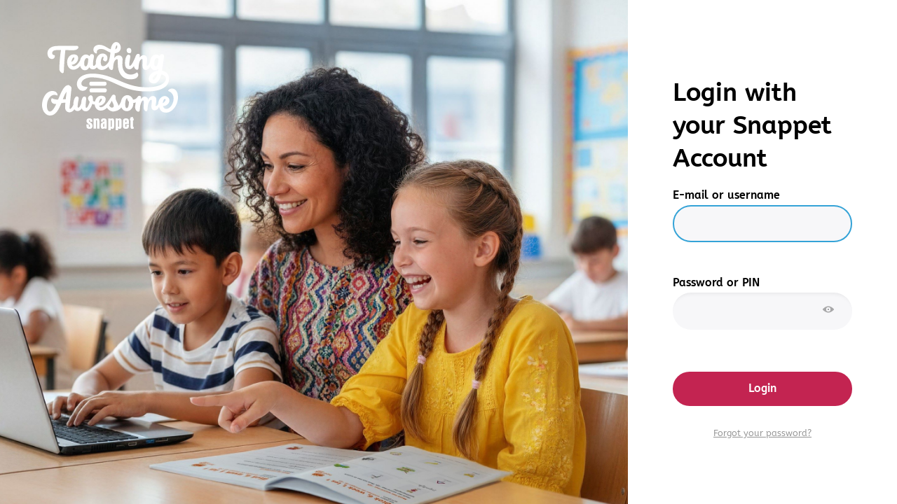

--- FILE ---
content_type: text/html
request_url: https://pupil.snappet.org/
body_size: 360
content:
<!doctype html><html lang="en"><head><meta charset="utf-8"/><title>Snappet</title><meta name="viewport" content="width=device-width,initial-scale=1"/><link rel="icon" sizes="192x192" href="/icon192.png"/><link rel="apple-touch-icon" href="/icon192.png"/><meta name="theme-color" content="#34a3d7"/><meta name="apple-mobile-web-app-status-bar-style" content="default"/><link rel="manifest" href="/manifest.json"/><link rel="dns-prefetch" href="https://js-agent.newrelic.com"/><link rel="modulepreload" as="script" type="text/javascript" href="https://reassets.pupil.metro.snappet.org/snippets.v27.00.js" crossorigin="anonymous" data-env="prod.eu" data-version="20251224.1" async="true"/><script type="text/javascript" src="https://reassets.pupil.metro.snappet.org/snippets.v27.00.js" crossorigin="anonymous" data-env="prod.eu" data-version="20251224.1" async="true"></script><link rel="preload" href="https://exercises.snappet.org/assets/fonts/ABeZeh/abezeh-bold.woff" as="font" type="font/woff" crossorigin="anonymous"/><link rel="preload" href="https://exercises.snappet.org/assets/fonts/ABeZeh/abezeh-regular.woff" as="font" type="font/woff" crossorigin="anonymous"/><script defer="defer" src="https://reassets.pupil.metro.snappet.org/static/js/main.0c7a2f29.js" crossorigin="anonymous"></script><link href="https://reassets.pupil.metro.snappet.org/static/css/main.34af91b8.css" rel="stylesheet" crossorigin="anonymous"></head><body><noscript>You need to enable JavaScript to run this app.</noscript><div id="root"><div class="spinner"></div></div><div id="exercise-player-root"></div><div id="modal"></div></body><script type="text/javascript">window.navigator.userAgent.indexOf(";Snappet")>-1&&document.body.classList.add("snappet-tablet")</script></html>

--- FILE ---
content_type: text/html; charset=utf-8
request_url: https://account.snappet.org/Login?ReturnUrl=%2Fconnect%2Fauthorize%2Fcallback%3Fclient_id%3Dpupil_app%26redirect_uri%3Dhttps%253A%252F%252Fpupil.snappet.org%26response_type%3Dcode%26scope%3Dopenid%2520profile%2520app3_data%2520answer_processor%2520metrics.readonly%2520metrics_aggregates.readonly%2520adaptive_exercise_selection%2520dashboard%2520answers.user%2520ability.readonly%2520lessonplans.user%2520devices.user%2520metrics_aggregates.user%26state%3D11ec87d73b1b479fbf9fa8524349b31d%26code_challenge%3DKAHWzat_kqHU1e83Bk7NP3YRaSLnYpzcxoUwXImkzCU%26code_challenge_method%3DS256%26response_mode%3Dquery
body_size: 1143
content:
<!DOCTYPE html>
<html lang="en">
<head>
    <meta charset="utf-8"/>
    <meta name="viewport" content="width=device-width, initial-scale=1.0"/>
    <title>Login - Snappet</title>
    <link rel="preload" href="/teaching-classroom.jpg" fetchpriority="high" as="image" />
    <link rel="stylesheet" href="/bundle.90d91645978c38ea8273.css" defer />
    <script src="/bundle.b792ce10fe95369a1414.js" defer></script>
    <script id="newrelic" data-account-id="417433" data-trust-key="417433" data-agent-id="1827557558" data-license-key="4c11f6c6f8" data-application-id="1827557558" src="/newrelic.f7f92b0db33b5d368416.js">
    </script>
</head>
<body>
<div class="main-container">
    <div class="main-container-inner">
        <div class="layout-teacher-img-container">
            <img fetchpriority="high" class="layout-teacher-img" src="/teaching-classroom.jpg" alt="" />
        </div>
        <div class="teaching-awesome-logo"></div>
        <div role="main" class="main-content" aria-label="login">
            <form method="post">
    <h2>Login with your Snappet Account</h2>

    
    <div class="element-container">
        <label for="Input_Username">
            E-mail or username
            <input class="form-control" autofocus type="text" data-val="true" data-val-required="Username is required." id="Input_Username" name="Input.Username" value="" />
        </label>
        
    </div>
    <div class="text-danger validation-container">
        <span class="field-validation-valid" data-valmsg-for="Input.Username" data-valmsg-replace="true"></span>
    </div>
    <div class="element-container">
        <div class="input-icon-box">
            <label for="Input_Password">
                Password or PIN
                <input class="form-control" id="password-input" type="password" name="Input.Password" />
            </label>
            <a class="show-password" id="password-icon"></a>
        </div>
    </div>
    <div class="text-danger validation-container">
        <span class="field-validation-valid" data-valmsg-for="Input.Password" data-valmsg-replace="true"></span>
    </div>
    <input type="hidden" id="createAccountUrlHidden" name="createAccountUrlHidden"/>
    <button type="submit" class="button button-primary">Login</button>
        <input type="hidden" id="showCreateAccountLinkHidden" name="showCreateAccountLinkHidden" value="false"/>
    <div class="button-group-column">
        <a class="layout-link" title="Forgot your password?" href="/ForgotPassword?returnUrl=%2Fconnect%2Fauthorize%2Fcallback%3Fclient_id%3Dpupil_app%26redirect_uri%3Dhttps%253A%252F%252Fpupil.snappet.org%26response_type%3Dcode%26scope%3Dopenid%2520profile%2520app3_data%2520answer_processor%2520metrics.readonly%2520metrics_aggregates.readonly%2520adaptive_exercise_selection%2520dashboard%2520answers.user%2520ability.readonly%2520lessonplans.user%2520devices.user%2520metrics_aggregates.user%26state%3D11ec87d73b1b479fbf9fa8524349b31d%26code_challenge%3DKAHWzat_kqHU1e83Bk7NP3YRaSLnYpzcxoUwXImkzCU%26code_challenge_method%3DS256%26response_mode%3Dquery">Forgot your password?</a>
    </div>
<input name="__RequestVerificationToken" type="hidden" value="CfDJ8H42qiNcs6BHjHhpKlD7jd6WpRnbXc7mfXS7pjXPoz4Wbrv_RA0RNCPJ0fYchkeO0GItDkQjr27mUkNYW3-WtWGHkZ3jB0G7rdSgqKs0iQlBlPo_dFR4v2roTT4dBYc9kyE5jcqTcwP9wHoyb8SCEWA" /></form>

        </div>
    </div>
    
</div>
</body>
</html>


--- FILE ---
content_type: text/css
request_url: https://reassets.pupil.metro.snappet.org/static/css/main.34af91b8.css
body_size: 439
content:
.fade-in{animation:fadeIn .3s ease-in-out forwards}.fade-out{animation:fadeOut .3s ease-in-out forwards}@keyframes fadeIn{0%{opacity:0}to{opacity:1}}@keyframes fadeOut{0%{opacity:1}to{opacity:0}}@font-face{font-display:swap;font-family:abezeh;font-style:normal;font-weight:700;src:url(https://exercises.snappet.org/assets/fonts/ABeZeh/abezeh-bold.woff) format("woff"),url(https://exercises.snappet.org/assets/fonts/ABeZeh/abezeh-bold.ttf) format("truetype"),url(https://reassets.pupil.metro.snappet.org/static/media/abezeh-bold.718544b653e05003c18a.woff2) format("woff2"),url(https://reassets.pupil.metro.snappet.org/static/media/abezeh-bold.d09fe68c493fb9456ab3.woff) format("woff")}@font-face{font-display:swap;font-family:abezeh;font-style:normal;font-weight:600;src:url(https://exercises.snappet.org/assets/fonts/ABeZeh/abezeh-regular.woff) format("woff"),url(https://exercises.snappet.org/assets/fonts/ABeZeh/abezeh-regular.ttf) format("truetype"),url(https://reassets.pupil.metro.snappet.org/static/media/abezeh-regular.d06640bdc86dd69dea7e.woff2) format("woff2"),url(https://reassets.pupil.metro.snappet.org/static/media/abezeh-regular.0571909c7266a60e11c8.woff) format("woff")}*,:after,:before{box-sizing:inherit;margin:0;padding:0}*{-webkit-tap-highlight-color:rgba(0,0,0,0)}html{font-size:62.5%;line-height:1.15;overflow:hidden}body{-webkit-font-smoothing:antialiased;-moz-osx-font-smoothing:grayscale;-webkit-overflow-scrolling:touch;box-sizing:border-box;color:#333;font-family:abezeh,sans-serif;font-weight:700;height:100%;line-height:2.72rem;user-select:none;-webkit-user-select:none}button,input,select,textarea{font:inherit}snappet-exercise-player{display:block;font-weight:400;height:100%;width:100%}snappet-data-wheel{font-weight:400;line-height:normal}@keyframes spinner{to{transform:rotate(1turn)}}body:not(.snappet-tablet) #root>.spinner,body:not(.snappet-tablet) #spinnerWrapper>.spinner{align-items:center;background-color:#fff;background-position:50%;background-repeat:no-repeat;bottom:0;display:flex;flex-direction:column;height:100vh;justify-content:center;left:0;margin:auto;position:absolute;right:0;top:0;width:100vw}body:not(.snappet-tablet) #root>.spinner:before,body:not(.snappet-tablet) #spinnerWrapper>.spinner:before{animation:spinner 1s linear infinite;border:15px solid #c2c2c2;border-radius:50%;border-top-color:#c32451;box-sizing:border-box;content:"";height:10rem;width:10rem}body.snappet-tablet #root>.spinner,body.snappet-tablet #spinnerWrapper>.spinner{align-items:center;background-color:#fff;background-image:url(https://reassets.pupil.metro.snappet.org/static/media/loader.0a81623cfc2da4ec89f4.gif);background-position:50%;background-repeat:no-repeat;content:"";display:flex;flex-direction:column;height:100vh;justify-content:center;position:absolute;top:0;width:100%}
/*# sourceMappingURL=main.34af91b8.css.map*/

--- FILE ---
content_type: text/css
request_url: https://account.snappet.org/bundle.90d91645978c38ea8273.css
body_size: 26843
content:
/*! normalize.css v8.0.1 | MIT License | github.com/necolas/normalize.css */html{-webkit-text-size-adjust:100%;line-height:1.15}body{margin:0}main{display:block}h1{font-size:2em;margin:.67em 0}hr{box-sizing:content-box;height:0;overflow:visible}pre{font-family:monospace,monospace;font-size:1em}a{background-color:transparent}abbr[title]{border-bottom:none;text-decoration:underline;text-decoration:underline dotted}b,strong{font-weight:bolder}code,kbd,samp{font-family:monospace,monospace;font-size:1em}small{font-size:80%}sub,sup{font-size:75%;line-height:0;position:relative;vertical-align:baseline}sub{bottom:-.25em}sup{top:-.5em}img{border-style:none}button,input,optgroup,select,textarea{font-family:inherit;font-size:100%;line-height:1.15;margin:0}button,input{overflow:visible}[type=button],[type=reset],[type=submit],button{-webkit-appearance:button}[type=button]::-moz-focus-inner,[type=reset]::-moz-focus-inner,[type=submit]::-moz-focus-inner,button::-moz-focus-inner{border-style:none;padding:0}[type=button]:-moz-focusring,[type=reset]:-moz-focusring,[type=submit]:-moz-focusring,button:-moz-focusring{outline:1px dotted ButtonText}fieldset{padding:.35em .75em .625em}legend{box-sizing:border-box;color:inherit;display:table;max-width:100%;padding:0;white-space:normal}progress{vertical-align:baseline}textarea{overflow:auto}[type=checkbox],[type=radio]{box-sizing:border-box;padding:0}[type=number]::-webkit-inner-spin-button,[type=number]::-webkit-outer-spin-button{height:auto}[type=search]{-webkit-appearance:textfield;outline-offset:-2px}[type=search]::-webkit-search-decoration{-webkit-appearance:none}::-webkit-file-upload-button{-webkit-appearance:button;font:inherit}details{display:block}summary{display:list-item}[hidden],template{display:none}@font-face{font-family:abezeh;font-style:normal;font-weight:400;src:url(d06640bdc86dd69dea7ed9da3c04baf8.woff2) format("woff2"),url(0571909c7266a60e11c8b0dd338627e7.woff) format("woff")}@font-face{font-family:abezeh;font-style:normal;font-weight:700;src:url(718544b653e05003c18a14a7879ba009.woff2) format("woff2"),url(d09fe68c493fb9456ab304d00a4dca7b.woff) format("woff")}h1{font-size:5rem;line-height:6rem;margin:0}h1,h2{font-weight:700}h2{font-size:2.25rem;line-height:1.33;margin-bottom:1rem}h3{color:#333;font-size:1.5rem;font-weight:700;line-height:3rem;margin:0 0 1rem}p{font-size:1.125rem;line-height:1.56}.text-center{text-align:center}.hidden{line-height:0;visibility:hidden}*{box-sizing:border-box}html{font-size:14px}@media(min-width:768px){html{font-size:16px}}body,html{font-family:ABeZeh,sans-serif;height:100%;width:100%}a{color:#333;font-size:1.375rem;text-decoration:underline}.main{display:flex;height:100%;position:relative;width:100%}.report-table{border-collapse:collapse}.report-table td,.report-table th{border:.1em solid #333;padding:.3em}.report-table th{text-align:left}form+form{margin-top:0}.element-container{height:5.7rem}input[type=password]::-ms-reveal{display:none}.report-table{width:100%}.role-selection-container{display:flex;flex-direction:column;height:100vh;margin-bottom:1rem}@media(orientation:portrait){.role-selection-container{margin-top:2rem}}button,html input[type=button],input[type=reset],input[type=submit]{cursor:pointer}button,select{text-transform:none}button{overflow:visible}.btn,.card,.card-details,.tabs .tab-content{text-decoration:none;transition:background-color .1s ease-out;will-change:background-color}.btn-primary{background:#c32451;color:#fff}.btn-primary:hover{background:#df5078}.btn-secondary{background:#34a3d7;color:#fff}.btn-secondary:hover{background:#70bee3}.btn{background-image:none;border:0;border-radius:50px;box-shadow:0 2px 1px 0 rgba(0,0,0,.1);cursor:pointer;display:inline-block;font-family:ABeZeh,sans-serif;font-size:1rem;font-weight:700;line-height:1.42857143;margin-bottom:1rem;outline:none;padding:1.25rem;text-align:center;touch-action:manipulation;user-select:none;vertical-align:middle;white-space:nowrap;width:100%}@media(min-width:992px){.btn{margin-right:1rem}}.btn[disabled]{cursor:auto;opacity:.65;pointer-events:none}.btn:active,.btn[disabled]{box-shadow:none}.overflow{overflow:hidden;text-overflow:ellipsis;white-space:nowrap}@media(min-width:992px){.btn-no-margin{margin:0}.btn-small{min-width:5rem;width:auto}.btn-medium{min-width:7rem;width:auto}}.flag-icon{height:20px;padding:0 10px;width:3rem}.button,.flag-icon{vertical-align:middle}.button{background-image:none;border:0;border-radius:50px;cursor:pointer;display:inline-block;font-family:ABeZeh,sans-serif;font-size:1rem;font-weight:700;line-height:1.4;outline:none;padding:.85rem 1.25rem;text-align:center;text-decoration:none;touch-action:manipulation;transition:background-color .1s ease-out;user-select:none;white-space:nowrap;width:100%;will-change:background-color}.button[disabled]{box-shadow:none;cursor:auto;opacity:.65;pointer-events:none}.button:active{box-shadow:none}.button-role-selection{font-size:13px;overflow:hidden;text-overflow:ellipsis;white-space:nowrap;width:20rem}@media(orientation:portrait){.button-role-selection{width:100%}}.last-button{margin-bottom:2rem}.button-primary,a.button-primary{background:#c32451;color:#fff;margin-top:1rem}.button-primary:visited,a.button-primary:visited{color:#fff}.button-primary:focus,a.button-primary:focus{box-shadow:0 0 0 .125rem #fff,0 0 .0625rem .25rem #34a3d7!important;color:#fff;outline:0}.button-primary:hover{background:#df5078}.button-gray-light,a.button-gray-light{background:#f7f7f9;margin-top:1rem}.button-gray-light:hover{background:#eaeff2}.button-create-account{background:#f7f7f9}.button-create-account:hover{background:#eaeff2}.button-secondary,a.button-secondary{background:#34a3d7;color:#fff;margin-top:1rem}.button-secondary:visited,a.button-secondary:visited{color:#fff}.button-secondary:focus,a.button-secondary:focus{box-shadow:0 0 0 .125rem #fff,0 0 .0625rem .25rem #34a3d7!important;color:#fff;outline:0}.button-secondary:hover{background:#70bee3}.main-container-inner{display:flex;height:100%;width:100%}.main-container-inner label{font-weight:700;line-height:1.8em;width:100%}.main-container-inner input{background-color:#f7f7f9;border:none;border-radius:50px;box-shadow:inset 0 7px 7px -7px rgba(0,0,0,.1);color:#333;font-size:1rem}.main-container-inner input:not(.btn):focus{border-color:#34a3d7;box-shadow:inset 0 0 0 2px #34a3d7;color:#333;outline:0}.main-container-inner input[type=checkbox]{height:1rem;width:1rem}.main-container-inner input:not([type=radio]):not([type=checkbox]){height:3.3rem;padding:0 1.25rem;width:100%}.main-container-inner button,.main-container-inner input:not([type=radio]):not([type=checkbox]),.main-container-inner textarea{flex:1 1 auto}.main-container-inner .validation-container{height:2rem;margin-bottom:.1rem}.main-container-inner .validation-height{height:2rem}.main-container-inner .text-danger{color:#c71717}.main-container-inner .input-icon-box{position:relative}.main-container-inner .input-icon-box .show-password{background:url("data:image/svg+xml;charset=utf-8,%3Csvg xmlns='http://www.w3.org/2000/svg' viewBox='0 0 32 32'%3E%3Cg data-name='Layer 2'%3E%3Cpath d='M16 21.55A5.55 5.55 0 1 1 21.55 16 5.55 5.55 0 0 1 16 21.55zm14.43-5.61v-.07a1.09 1.09 0 0 0-.3-.59A22 22 0 0 0 27 12.29a20 20 0 0 0-8.17-4.15 13.64 13.64 0 0 0-5.27-.07A16.54 16.54 0 0 0 9 9.68a24.92 24.92 0 0 0-6.12 4.53c-.33.33-.66.67-1 1a1.11 1.11 0 0 0 0 1.52A21.94 21.94 0 0 0 5 19.71a20.06 20.06 0 0 0 8.17 4.15 13.63 13.63 0 0 0 5.27.07A16.58 16.58 0 0 0 23 22.32a24.91 24.91 0 0 0 6.12-4.53c.33-.33.66-.67 1-1a1.09 1.09 0 0 0 .3-.59v-.16c0-.05.01-.04.01-.09z' fill='%23333'/%3E%3Cpath d='M17.84 16a1.84 1.84 0 0 1-3.68 0 1.84 1.84 0 1 1 3.68 0'/%3E%3C/g%3E%3C/svg%3E") no-repeat 100% 0;background-size:contain;cursor:pointer;display:inline-block;height:1.125rem;opacity:.4;position:absolute;right:1rem;top:25.2px;transform:translate(-50%,100%);width:1.125rem}.main-container-inner .teaching-awesome-logo{background:url('data:image/svg+xml;utf8,<svg xmlns="http://www.w3.org/2000/svg" id="Layer_2" viewBox="0 0 1400 908.42"><defs><style>.cls-1{fill:rgb(255,255,255);stroke-width:0px;}</style></defs><g id="Layer_1-2"><path class="cls-1" d="M324.13,249.05c-7.17.08-12.6-3.12-16.3-9.45-.94-1.61-1.76-3.39-2.44-5.3,10.06.29,21.86-3.04,32.72-9.79,23.55-14.63,36.27-39.75,34.02-67.19l-.06-.35c-4.86-20.46-22.05-30.94-48.41-29.57-18.95,1-35.92,9.83-47.8,24.84-15.27,19.31-21.04,46.92-15.81,75.76,5.09,28.11,26.49,57.45,61.69,57.45,27.62,0,56.96-19.98,70.35-40.13,6.46,27.34,25.25,45.2,48.54,45.2h.12c26.2-.07,39.22-18.8,44.88-30.81,8.68,13.84,22.75,22.25,39.6,22.25,13.98,0,27-7.42,38.6-21.67,10.76,17.44,29.2,27.74,51.69,27.74.88,0,1.76-.02,2.65-.05,22.82-.81,45.45-12.97,66.08-35.31,2.39,12.6,8.55,23.35,17.35,30.02,6.04,4.58,12.54,6.56,18.31,5.54,10.6-1.85,11.84-18.82,12.37-26.07l.21-2.76c1.09-14.56,2.21-29.62,7.97-47.86,5.42-17.14,20.58-37.5,32.89-34.64,7.01,1.63,7.23,11.88,6.7,30.73-.13,4.49-.26,9.13-.26,13.96,0,47.34,10.64,87.15,30.77,115.11,22.87,31.77,56.85,47.87,100.98,47.87,41.14,0,72.33-13.44,78.09-38.86,3.17-13.98-2.97-24.35-7.53-29.81-2.13-2.55-5.84-3.08-8.55-1.15-9.25,6.6-32.55,21.14-58.39,21.14-60.91,0-88.17-50.15-88.17-99.85,0-4.64.41-12.33.89-21.23.96-17.92,2.06-38.23.58-46.7-4-22.78-22.37-30.89-38.25-30.89h-.05c-22.07.02-38.82,17.03-46.95,27.34l6.08-49.09c19.08-1.08,36.12-8.02,47.33-19.93,13.33-14.15,17.48-34.05,11.69-56.02-7.16-27.16-26.41-39.53-45.57-39.53s-46.03,19.55-54.98,71.98l-.64.03-.15,2.03s-.02.29-.05.66c-14.37-4.3-26.55-11.63-39.23-19.26-19.94-12.01-40.55-24.42-71.98-26.69-23.57-1.71-43.95,5.61-55.94,20.07-9.92,11.96-13.23,27.86-9.07,43.61,4.27,16.2,17.85,22.62,25.56,25.01.82.25,1.63.38,2.42.38,1.65,0,3.17-.54,4.33-1.58,1.61-1.45,2.27-3.63,1.8-5.98-.77-3.86-1.04-7.56-.78-10.99.51-6.89,4.04-13.34,9.94-18.16,10.13-8.28,26.5-11.46,46.13-8.93,17.87,2.29,30.24,9.35,44.56,17.52,11.03,6.29,23.14,13.18,39.37,18.59-1.92,19.83-4.58,43.02-7.36,54.21-3.44,13.86-6.2,26.13-8.32,36.95-11.9,21.06-33.11,49.46-61.07,49.71-6.95.01-12.44-3.24-16.29-9.82-10.86-18.55-6.4-58.43,4.86-78.07,3.6-6.29,7.61-9.75,11.27-9.75,1.66,0,5.64.73,6.82,7.43.87,4.96-2.17,10.62-4.91,14.99-1.88,2.98-1.69,6.88.53,10.97,3.75,6.91,13.31,14.14,22.81,14.28,4.41.1,10.52-1.39,14.78-8.71,6.01-10.32,8-22.52,5.72-35.42-6.48-27.11-31.21-38.03-52.79-36.77-16.86.96-32.19,9.52-44.36,24.76-16.73,20.96-24.88,51.71-22.26,82.23-9.29,16.75-15.58,19.95-19.01,19.95s-5.39-.71-6.92-2.3c-2.55-2.66-3.66-8.18-3.31-16.4.99-23.01,5.08-45.23,7.79-59.93,1-5.45,1.8-9.76,2.17-12.71,1.31-10.26-.26-17.97-4.67-22.92-5.47-6.14-14.11-6.78-20.14-6.7-8.43.09-15.75,10.08-20.98,20.65-7.17-6.91-20.03-16.4-36.53-16.4h-.12c-15.2.04-29.77,7.22-41.02,20.24-9.59,11.09-16.12,25.55-19.36,42.07-12.17,22.19-36.54,57.99-67.26,58.24ZM447.46,172.5c4.01-4.63,8.58-6.98,13.58-6.99h.05c8.88,0,13.56,6.86,14.67,8.72-.15,21-4.73,73.97-24.19,76.76-3.7.54-6.69-.1-9.14-1.94-3.94-2.96-6.61-9.24-7.94-18.69-2.5-17.74,1.75-44.91,12.98-57.87ZM318.32,193.57c-5.4,5.73-10.92,9.9-15.42,11.81,1.27-13.14,5.13-26.51,10.47-35.83,4.06-7.08,8.57-10.98,12.7-10.98,1.66,0,5.66.66,6.82,6.79,1.17,6.15-4.96,18.01-14.57,28.21ZM754.1,74.92c3.56-21.53,9.29-40.88,14.75-40.88,3.74,0,5.92,5.39,5.92,13.61,0,15.47-13.63,25.31-20.66,27.28Z"/><path class="cls-1" d="M901.25,280.8c15.42,0,30.49-11.05,44.95-32.82,2.1,13.44,8.39,24.99,17.63,32,6.05,4.58,12.55,6.55,18.31,5.54,10.6-1.85,11.84-18.82,12.37-26.07l.21-2.76c1.09-14.56,2.21-29.62,7.97-47.86,6.74-21.3,16.5-34.02,26.11-34.03h0c1.79,0,3.12.53,4.18,1.66,4.69,5,3.67,20.48,2.6,36.87-2.08,31.72-4.66,71.19,29.38,74.69,1.37.14,2.72.21,4.06.21,17.51,0,32.66-11.96,44.01-34.83.71-1.42,1.37-2.85,2.01-4.26,7.24,25.19,25.38,41.39,47.58,41.39h.12c16.75-.05,28.11-7.72,35.61-16.38-1.09,7.75-2.24,14.99-3.44,21.73-11.51,1.67-22.91,4.64-33.64,8.85-28.66,11.25-49.3,29.9-58.12,52.51-6.67,17.11-5.14,34.76,4.19,48.41,9.05,13.24,24.52,20.84,42.43,20.84,43.7,0,65.76-46.31,77.49-92.38,2.46.26,47.89,3.9,47.89,44.73s-58.88,87.96-200.23,87.96c-232.75,0-336.55-141.32-560.67-141.32-93.14,0-155.64,45.84-155.64,106.24,0,35.87,24.86,70.76,58.99,71.21,32.51.43,45.74-23.51,50.29-35.36,1.18-3.08-1.13-6.38-4.43-6.35-16.52.19-58.59-1.66-58.59-33.29,0-37.5,52.72-63.96,105.95-63.96,219.28,0,291.7,145.29,564.11,145.29,164.27,0,232.79-55.15,232.79-130.42s-72.62-83.39-72.62-83.39c0,0,14.16-100.05,18.34-124.63,1.4-8.24,2.41-14.2,2.76-16.95,1.31-10.26-.26-17.97-4.67-22.92-5.47-6.14-14.11-6.78-20.14-6.7-8.43.09-15.75,10.08-20.97,20.65-7.17-6.91-20.03-16.4-36.53-16.4h-.12c-15.2.04-29.77,7.22-41.02,20.23-12.75,14.73-20.11,35.4-21.47,58.98-6.2,15.74-16.62,36.43-26.73,36.75-2.23.04-3.25-.72-3.8-1.32-3.66-3.99-2.09-16.9-.44-30.56,1.79-14.81,3.82-31.6,1.19-46.58-5.03-28.65-28.74-30.89-35.95-30.89h-.03c-12.99.01-25.44,6.68-35.99,19.28-1.57,1.87-2.98,3.74-4.25,5.53.9-5.97,1.62-13.61,1.62-22.8,0-4.65-1.47-8.4-4.36-11.14-3.31-3.14-8.53-4.77-14.32-4.43-12.59.68-23.14,14.24-29.05,37.21-3.9,9.37-10.09,23.68-17.23,37.97-20.8,41.65-32.05,48.45-36.91,48.79-1.31.07-2.62-.43-3.73-1.52-1.32-1.29-3.47-4.5-3.13-11.51,1.13-22.98,5.15-45.19,7.81-59.88.99-5.49,1.78-9.82,2.16-12.78,1.5-11.73.2-19.71-3.97-24.39-4.2-4.71-10.55-5.3-16.22-5.23-15.42.17-27.14,33.44-29.09,42.84-4.34,20.97-5.94,34.73-3.98,60.88,2.2,29.35,19.53,46.87,46.35,46.87ZM1149.78,387.16c-2.78,0-7.76-.48-9.97-3.71-1.86-2.72-1.87-7.19-.01-11.94,5.86-15.03,26.78-36.11,48.34-42.34-13.08,43.04-30.97,57.98-38.36,57.98ZM1169.46,172.5c4.01-4.63,8.58-6.98,13.58-6.99h.05c8.88,0,13.56,6.86,14.67,8.72-.15,21-4.73,73.97-24.19,76.76-3.71.54-6.69-.1-9.14-1.94-3.94-2.96-6.61-9.24-7.94-18.69-2.5-17.74,1.75-44.91,12.98-57.87Z"/><path class="cls-1" d="M894.88,115.42c1.52.25,3,.38,4.42.38,4.91,0,9.2-1.48,12.58-4.37,4.98-4.26,7.7-11.34,7.64-19.93-.08-12.67-2.34-27.58-19.23-30.36-7.97-1.32-15.76.67-21.35,5.45-5.15,4.4-7.96,10.69-7.91,17.71.11,16.54,9.47,28.75,23.85,31.12Z"/><path class="cls-1" d="M75.09,165.1c7.35,6.37,16.14,9.69,25.61,9.69,1.04,0,2.08-.04,3.13-.12,25.55-1.94,28.34-23.14,28.36-32.16,0-3.71-3.25-7.11-6.97-7.27-14.38-.65-20.2-11.64-20.81-20.85-1.08-16.43,13.23-29.04,34.82-30.68,11.99-.91,33.75-1.13,56.26-1.05-13.12,64.04-17.7,180.47-17.72,192.71-.02,12.87,5.3,25.52,14.59,34.7,6.69,6.61,12.22,10.53,18.73,10.53h.2c6.54-.08,13.13-5.77,13.13-18.3,0-21.31,7.98-160.15,15.81-219.2,3.73.05,7.46.1,11.17.14,31.6.41,61.44.8,79.64.32,24.17-.64,43.64-16.17,43.64-28.61,0-10.1-6.47-15.67-18.21-15.67-18.06,0-37.75-.12-56.79-.23-58.71-.35-119.41-.71-155.5,2.03-57.42,4.36-91.24,35.03-88.26,80.05,1.24,18.71,8.04,34.33,19.17,43.98Z"/><path class="cls-1" d="M504.03,450.91h139.99c13.52,0,20.82-11.76,20.82-22.83,0-4.99-1.48-9.59-4.16-12.95-3.1-3.89-7.59-5.95-12.97-5.95h-146.33c-9.43,0-14.52,10.82-14.52,21.01,0,5.39,1.4,10.35,3.95,13.99,3.08,4.4,7.65,6.73,13.21,6.73Z"/><path class="cls-1" d="M506.25,519.77h139.99c13.52,0,20.82-11.76,20.82-22.83,0-4.99-1.48-9.59-4.16-12.95-3.1-3.89-7.59-5.95-12.97-5.95h-146.33c-9.43,0-14.52,10.83-14.52,21.01,0,5.38,1.4,10.35,3.95,13.99,3.08,4.4,7.65,6.73,13.21,6.73Z"/><path class="cls-1" d="M1338.88,479.02c-18.97-.4-32.42,11.1-38.73,18.04-1.22,1.34-1.68,3.19-1.24,4.94.44,1.74,1.73,3.14,3.44,3.73,11.98,4.16,51.16,21.91,52.24,75.39.67,32.85-11.51,65.29-32.58,86.79-13.68,13.96-29.62,21.65-44.89,21.65-12.39,0-22.08-7.26-28.79-21.57-1.32-2.8-2.38-5.62-3.25-8.26,11.16.73,24.3-2.51,36.38-9.5,19.73-11.41,31.05-29.05,31.05-48.4,0-23.86-26.07-45.1-46.63-45.1-19.26,0-36.91,8.49-49.68,23.91-12.51,15.1-18.93,34.84-18.53,55.84-6.33,11.72-14.99,23.72-23.35,23.98-2.6.08-3.36-.85-3.62-1.16-2.67-3.19-.5-13.51,1.8-24.43,2.98-14.14,6.68-31.73,3.84-47.95-5.03-28.65-28.75-30.89-35.95-30.89h-.03c-24.87.02-41.57,27.54-47.73,39.68-.11-.63-.2-1.24-.31-1.88-5.03-28.65-28.74-30.89-35.95-30.89h-.03c-13.08.01-25.17,7.54-34.96,21.77-.86,1.25-1.67,2.5-2.42,3.73.64-5.27,1.09-11.58,1.09-18.85,0-4.65-1.47-8.4-4.36-11.14-3.31-3.13-8.53-4.77-14.32-4.43-6.41.35-12.29,4.03-17.3,10.58l-.21.09-.38.7s-.04.08-.1.18c-.88,1.22-1.74,2.52-2.56,3.92-5.76,8.08-20.79,25.2-44.16,24.39-8.26-26.12-32.38-46.45-56.79-46.45-.28,0-.56,0-.83,0h0c-34.02.65-59.42,26.69-66.24,65.48-3.99,11.27-11.8,28.99-25.16,43.81-2.22-12.06-7.72-22.1-13.5-32.64-9.27-16.9-18.85-34.37-16.76-63.21.26-3.57-1.84-8.21-5.48-12.12-4.08-4.39-9.15-6.91-13.89-6.91-6.41,0-12.82,3.38-17.59,9.27-1.88,2.32-3.42,4.9-4.65,7.68-.3.41-.61.8-.9,1.28-.63,1.12-63.24,111.65-107.74,112-7.18.08-12.71-3.12-16.41-9.45-1.18-2.02-2.14-4.3-2.91-6.78,10.77.55,23.5-3.14,35.17-10.57,22.31-14.2,34.33-37.88,32.15-63.35l-.06-.36c-4.87-19.65-22.08-29.72-48.4-28.4-17.07.87-32.25,8.8-43.88,22.94-8.45,10.27-14.47,23.24-17.7,37.21-3.92.64-7.82.67-10.67-.67-5.14-2.42-8.47-6.4-10.61-10.79.33-4.39.47-8.73.39-12.96-.62-33.2-12.93-40.17-23.15-40.17-5.88,0-12.85,3.69-18.65,9.86-6.02,6.41-9.38,14.05-8.98,20.43,1.17,18.58,13.82,33.32,17.07,36.82-.9,7.71-11.98,39.03-24.29,56.08-4.21,4.86-7.42,6.34-9.55,6.62-1.32.15-2.64-.28-3.81-1.29-1.39-1.21-3.74-4.28-3.81-11.3-.24-23.33,2.43-47.06,4.2-62.77.61-5.48,1.1-9.8,1.3-12.66.78-11.6-1.15-19.48-5.89-24.09-4.9-4.76-11.52-4.73-16.07-4.28-15.4,1.5-25.07,35.11-26.43,44.49-.99,6.78-1.53,13.74-1.79,20.47-6.33,20.74-17.64,48.13-30.95,49.07-1.34.09-2.62-.43-3.73-1.52-1.32-1.29-3.47-4.5-3.13-11.51,1.13-22.99,5.15-45.2,7.81-59.9.99-5.47,1.78-9.8,2.15-12.76,1.47-11.53.01-19.51-4.46-24.39-4.61-5.04-11.23-5.41-15.79-5.22-15.46.58-27.11,33.56-29.03,42.84-3.32,16.04-5.03,27.89-4.78,44.26-18.69,36.07-28.87,41.69-33.37,41.69-1.14,0-2.11-.42-2.94-1.29-1.17-1.21-2.97-4.39-2.8-12.17.18-8.16,17.95-181.3,19.95-198.58,2-17.28-23.58-34.12-32.82-34.12h-.02c-43.17,0-73.03,72.48-101.91,142.57-.92,2.24-1.84,4.47-2.77,6.71-22.67.64-40.55-1.24-60.1-12.53-1.9-1.1-4.06-.85-5.92.68-5.27,4.35-7.98,19.28-3.58,32,3.19,9.22,12.76,24.8,41.02,25.48,1.95.05,3.82.07,5.62.07,1.16,0,2.29-.01,3.4-.03-19.83,43.44-41.09,78.11-66.25,78.11-14.87,0-25.49-15.39-28.41-41.17-4.82-42.53,5.55-81.63,28.46-107.28,13.53-15.14,30.13-23.83,45.56-23.83,13.89,0,20.83,3.31,24.98,5.28,2.77,1.32,4.96,2.36,7.24,1.11,3.09-1.7,1.89-8.24,1.23-10.97-1.36-5.68-10.23-34.07-50.91-35.36-25.66-.86-49.32,10.43-68.44,32.5-29.72,34.29-45.53,91.77-37.62,136.67,3.71,21.05,12.76,41.58,24.82,56.33,14.84,18.14,33.94,27.72,55.26,27.72,59.32,0,90.93-62.92,116.48-127.64,10.36-2.22,22.99-4.2,41.97-4.91-.24,2.7-2.93,23.22-2.93,50.85s19.01,49.07,45.9,49.07c18.12,0,39.71-15.91,49.22-30.84,7.59,11.06,19.23,17.35,33.65,17.35,16.42,0,30.99-9.39,42.67-27.28,6.64,18.91,21.91,29.92,42.38,29.92,1.15,0,2.32-.04,3.51-.11,14.16-.84,27.06-9.72,38.56-26.38,10.12-13.77,18.49-31.86,23.93-50.9,1.23.79,2.5,1.55,3.84,2.27,7.1,3.82,14.39,5.37,21.38,5.56.17,2.29.39,4.58.72,6.85,5.35,37.12,34.49,55.78,61.62,55.78,1.05,0,2.1-.03,3.15-.08,21.31-1.15,41.93-11.16,60.96-29.26,7.92,13.53,23.08,31.24,49.72,36.29,2.6.93,5.98,1.42,10.24,1.42.47,0,.94,0,1.43-.02.46-.01.88-.05,1.33-.07.78.02,1.54.07,2.34.07,5.72,0,11.26-.7,16.47-2,31.98-5.65,52.92-22.45,66.39-39.84,9.17,24.19,29.56,39.12,55.17,39.12,16.82,0,32.11-6.44,44.25-18.64,15.52-15.6,24.13-39.01,24.36-66.06,8.97-.49,17.02-2.48,24.22-5.42-5.27,25.32-7.31,43.27-6.18,54.42,1.51,14.86,8.11,27.73,18.12,35.32,5.01,3.8,10.34,5.8,15.3,5.8,1.02,0,2.03-.08,3.01-.26,10.6-1.85,11.84-18.82,12.37-26.07l.21-2.78c1.09-14.56,2.21-29.62,7.97-47.84,4.27-13.51,12.22-38.65,23.79-38.65h0c1.74,0,3.12.62,4.35,1.94,2.77,2.98,5.69,10.71,5.02,30.22-3.03,17.35-4.09,30.27-3.21,39,1.75,17.24,7.1,30.06,15.07,36.1,3.28,2.49,6.95,3.76,10.77,3.76,1.01,0,2.02-.09,3.04-.27,10.6-1.85,11.84-18.82,12.37-26.07l.21-2.78c1.09-14.56,2.21-29.62,7.97-47.84,6.44-20.35,18.27-40.96,28.42-40.97h0c1.83,0,3.15.52,4.14,1.64,4.26,4.78,2.55,19.37.75,34.82-2.6,22.26-5.56,47.49,5.77,61.61,4.71,5.88,11.59,9.32,20.43,10.23,19.18,1.97,35.86-8.72,48.24-30.9,1-1.78,1.91-3.56,2.78-5.33,0,0,6.97,60.22,70.83,60.22,69.5,0,123.41-85,123.41-158.13,0-54.27-23.99-89.93-61.12-90.86ZM1242.3,631.46c1.58-15.15,6.89-30.26,13.25-38.31,2.28-2.89,5.85-6.34,9.87-6.34,1.67,0,5.68.63,6.83,6.45,1.09,5.49-4.28,15.91-13.05,25.35-5.8,6.24-11.95,10.84-16.9,12.86ZM895.25,623.32c-2.88,34.95-10.14,55.29-20.42,57.26-3.17.61-5.83.12-8.1-1.5-4.59-3.28-7.83-11.28-9.62-23.8-.84-5.86-1.2-12.75-1.06-19.8,2.85-34.56,9.98-54.8,20.08-57.16.99,9.41,4.8,26.56,19.07,37.89.07,2.33.1,4.7.05,7.1ZM690.67,652.84c2.81-3.88,5.58-7.91,8.28-12.18,8.17-12.92,14.69-25.81,19.55-36.53,3.25,9.27,6.97,16.91,10.41,23.95,5.39,11.05,9.66,19.78,9.98,30.48.12,3.99-1.44,9.63-6.19,13.51-4.8,3.92-11.64,4.96-19.78,3.03-10.03-2.38-17.91-14.18-22.24-22.26ZM602.85,615.01c-5.75,6.18-11.83,10.76-16.76,12.81,1.38-12.34,5.07-24.74,10.09-33.5,4.11-7.16,8.69-11.1,12.89-11.1,1.67,0,5.67.63,6.83,6.45,1.09,5.49-4.28,15.91-13.05,25.34ZM253.09,512.4c-2.75,20.67-6.17,49.6-9.1,77.62-10.96-.15-21,.03-30.25.37,12.57-32.93,24.84-63.09,39.35-77.99Z"/><path class="cls-1" d="M493.44,821.38v-9.69c0-3.35-2.11-5.63-5.64-5.63-4.05,0-5.46,2.11-5.46,6.51,0,6.88,8.81,10.75,18.85,18.33,12.86,9.51,18.32,19.02,18.32,33.65,0,21.14-9.87,30.29-30.48,30.29-23.42,0-31.7-8.45-31.7-31.88v-12.86h24.83v14.62c0,7.4.18,10.92,5.64,10.92,4.58,0,6.17-3,6.17-9.69,0-8.99-2.64-12.15-9.34-17.26-16.38-12.86-26.95-18.85-26.95-34.7,0-18.15,9.86-27.13,30.12-27.13s30.47,8.1,30.47,27.66v6.86h-24.83Z"/><path class="cls-1" d="M553.71,788.44v5.64c3.52-4.06,8.63-7.23,16.03-7.23,17.44,0,21.49,11.45,21.49,32.24v74.16h-24.83v-76.28c0-7.4-.17-10.92-5.64-10.92s-5.64,3.7-5.64,10.92v76.28h-24.83v-104.82h23.42Z"/><path class="cls-1" d="M607.08,813.11c0-17.79,9.33-26.25,28.71-26.25,21.32,0,29.77,9.51,29.77,30.12v76.28h-23.61v-5.64c-4.23,4.94-9.51,7.4-15.86,7.4-13.38,0-21.14-8.63-21.14-24.66v-15.5c0-20.08,9.69-24.66,35.77-35.58v-3.52c0-6.52-.54-9.69-5.64-9.69s-5.64,3.35-5.64,9.69v4.23h-22.37v-6.87ZM629.45,858.56v6.16c0,7.4.18,10.92,5.64,10.92s5.64-3.7,5.64-10.92v-26.43c-10.92,6.34-11.28,12.15-11.28,20.26Z"/><path class="cls-1" d="M705.02,788.44v5.64c4.41-4.94,9.87-7.23,17.27-7.23,16.2,0,20.61,11.63,20.61,32.24v39.46c0,23.6-1.94,36.28-22.02,36.28-6.35,0-11.45-2.11-14.45-5.99v19.56h-24.84v-119.98h23.42ZM717.71,816.98c0-7.4-.18-10.92-5.64-10.92s-5.64,3.7-5.64,10.92v47.74c0,7.4.18,10.92,5.64,10.92s5.64-3.7,5.64-10.92v-47.74Z"/><path class="cls-1" d="M781.48,788.44v5.64c4.41-4.94,9.87-7.23,17.26-7.23,16.2,0,20.61,11.63,20.61,32.24v39.46c0,23.6-1.94,36.28-22.02,36.28-6.35,0-11.45-2.11-14.45-5.99v19.56h-24.84v-119.98h23.43ZM794.17,816.98c0-7.4-.18-10.92-5.64-10.92s-5.64,3.7-5.64,10.92v47.74c0,7.4.18,10.92,5.64,10.92s5.64-3.7,5.64-10.92v-47.74Z"/><path class="cls-1" d="M857.76,844.81v19.91c0,7.4.17,10.92,5.99,10.92s5.99-3.88,5.99-10.92v-13.92h24.83v10.4c0,22.9-6.69,33.64-30.82,33.64s-30.83-10.74-30.83-33.64v-40.69c0-22.72,6.69-33.65,30.83-33.65s30.82,10.74,30.82,33.65v24.31h-36.81ZM857.76,825.62h11.98v-7.93c0-8.1-.18-11.62-5.99-11.62s-5.99,3.52-5.99,11.62v7.93Z"/><path class="cls-1" d="M911.66,788.44v-12.33l24.83-4.75v17.08h6.17v19.21h-6.17v60.24c0,4.94.35,6.52,6.17,6.52v18.15c-3.88,1.76-8.28,2.64-13.22,2.64-16.21,0-17.79-7.57-17.79-23.07v-64.47h-6.17v-19.21h6.17Z"/></g></svg>') no-repeat 0 0;background-size:contain;height:7.875rem;margin:3.75rem;position:fixed;width:12.1875rem}@media(orientation:portrait){.main-container-inner .teaching-awesome-logo{margin:2rem;position:absolute;width:30%}}.main-container-inner .layout-teacher-img-container .layout-teacher-img{height:100%;object-fit:cover;pointer-events:none;width:100%;z-index:-1}@media(min-width:992px){.main-container-inner .layout-teacher-img-container{background-size:cover;display:flex;height:100vh;width:70%}}@media(orientation:landscape){.main-container-inner .layout-teacher-img-container{background-position:bottom;height:100vh;width:70%}}@media(orientation:portrait){.main-container-inner .layout-teacher-img-container{flex-direction:column;max-height:50vh;width:100%}}@media(orientation:landscape){.main-container-inner{flex-direction:row}.main-container-inner .layout-teacher-img-container{position:fixed}.main-container-inner .main-content{display:flex;flex-direction:column;height:100vh;justify-content:center;margin-left:75%;margin-right:5%;position:absolute}.main-container-inner .main-content .centered{margin-top:75%}}@media(orientation:landscape)and (max-width:992px){.main-container-inner .main-content{justify-content:normal}}@media(orientation:landscape)and (max-height:600px){.main-container-inner .main-content{justify-content:normal}}@media(orientation:portrait){.main-container-inner{flex-direction:column}.main-container-inner .main-content{margin-left:2rem;margin-right:2rem;margin-top:2rem;padding-left:1rem;padding-right:1rem}}.layout-link{font-size:.8rem;margin-bottom:1rem;margin-top:1rem;text-align:center}.layout-link,.layout-link a:link,.layout-link a:visited{color:#949494}.create-account-container{align-items:center;display:flex;flex-direction:column;justify-content:center;margin-top:1rem}.create-account-container .button{width:100%}.create-account-container:last-child{margin-bottom:0}.button-group-column{align-items:center;display:flex;flex-direction:column;justify-content:center;margin-top:1rem}.button-group-column .button{width:100%}.button-group-column:last-child,.divider{margin-bottom:0}.divider{display:flex;margin-top:2rem;text-align:center}.divider hr{background-color:#c2c2c2;border:none;flex-grow:5;height:1px}.divider p{color:#333;flex-grow:1;font-size:1rem;font-weight:700;line-height:1.2;margin-top:-.2rem}.bannerless-main-container{height:100%}.bannerless-main-content{height:100%;width:100%}.bannerless-main-content,.policy{align-items:center;display:flex;flex-direction:column}.policy{overflow:scroll}.policy .policy-inner{padding:2rem 0}.policy .policy-inner .last-update{font-weight:700}.policy h1{font-size:3rem;line-height:4rem}.policy h1,.policy h2{color:#34a3d7}.policy h3{margin-bottom:0}.policy p{margin-top:0}.policy a{font-size:1em}.policy .cookie-list{background:#f7f7f9;border-radius:20px;padding:1rem}.policy .cookie-list h3{font-weight:700}.policy .cookie-list table{border-collapse:collapse;border-radius:10px;box-shadow:0 4px 8px rgba(0,0,0,.15);overflow:hidden}.policy .cookie-list table tr:nth-child(odd) td{background:#fafbfc}.policy .cookie-list table tr:nth-child(2n) td{background:#fff}.policy .cookie-list table td{padding:1rem}.policy .cookie-list table td h4{word-wrap:break-word;font-size:1.1rem;margin:0}.policy .cookie-list table td span{color:#7f7f7f;font-size:.9rem;font-weight:700}.policy .cookie-list table td p{font-size:1rem;margin:0}.policy .cookie-list table td:first-child{width:40%}.policy .cookie-list table td:last-child{width:60%}.buttons-bar{align-items:center;background:#fff;box-shadow:-7px 0 7px 0 rgba(0,0,0,.1);display:flex;flex-direction:row;justify-content:center;padding:1em 0;width:100%}.buttons-bar .buttons{display:flex;flex-direction:row;flex-grow:1;gap:2em}.buttons-bar .buttons .cancel-button{background:#fff;border:1px solid #c2c2c2;color:#34a3d7}.buttons-bar .buttons .cancel-button:hover{background:#f7f7f9}.buttons,.policy-inner{max-width:60%}@media(max-width:992px){.buttons,.policy-inner{max-width:90%}}
/*# sourceMappingURL=bundle.90d91645978c38ea8273.css.map*/

--- FILE ---
content_type: application/javascript
request_url: https://reassets.pupil.metro.snappet.org/static/js/419.1a8a237e.chunk.js
body_size: -29
content:
"use strict";(self.webpackChunkpupil_app=self.webpackChunkpupil_app||[]).push([[419],{6419:(p,u,e)=>{e.r(u),e.d(u,{default:()=>s});const s={}}}]);
//# sourceMappingURL=419.1a8a237e.chunk.js.map

--- FILE ---
content_type: text/javascript
request_url: https://account.snappet.org/bundle.b792ce10fe95369a1414.js
body_size: 1230
content:
/******/ (() => { // webpackBootstrap
/******/ 	"use strict";
﻿// Write your JavaScript code.



function init() {
    // Modify forms to disable all buttons on submit

    function disableButtonsAndInputs(form) {
        form.querySelectorAll('button, input[type=submit]').forEach(e => {
            e.disabled = true;
        });
    }

    document.querySelectorAll('form').forEach(e => {
        e.addEventListener('submit', (evt) => {
            disableButtonsAndInputs(evt.target);
        });
    });

    // Enable show password button
    const passwordIcon = document.getElementById('password-icon');
    const passwordInput = document.getElementById('password-input');
    if (passwordIcon && passwordInput) {
        passwordIcon.addEventListener('mousedown', function (event) {
            passwordInput.type = 'text';
        });
        passwordIcon.addEventListener('mouseup', function (event) {
            passwordInput.type = 'password';
        });
        passwordIcon.addEventListener('touchstart', function () {
            passwordInput.type = 'text';
        });
        passwordIcon.addEventListener('touchend', function () {
            passwordInput.type = 'password';
        });
    }
}

(function() {
	window.addEventListener('DOMContentLoaded', init);
})();

/******/ })()
;
//# sourceMappingURL=bundle.b792ce10fe95369a1414.js.map